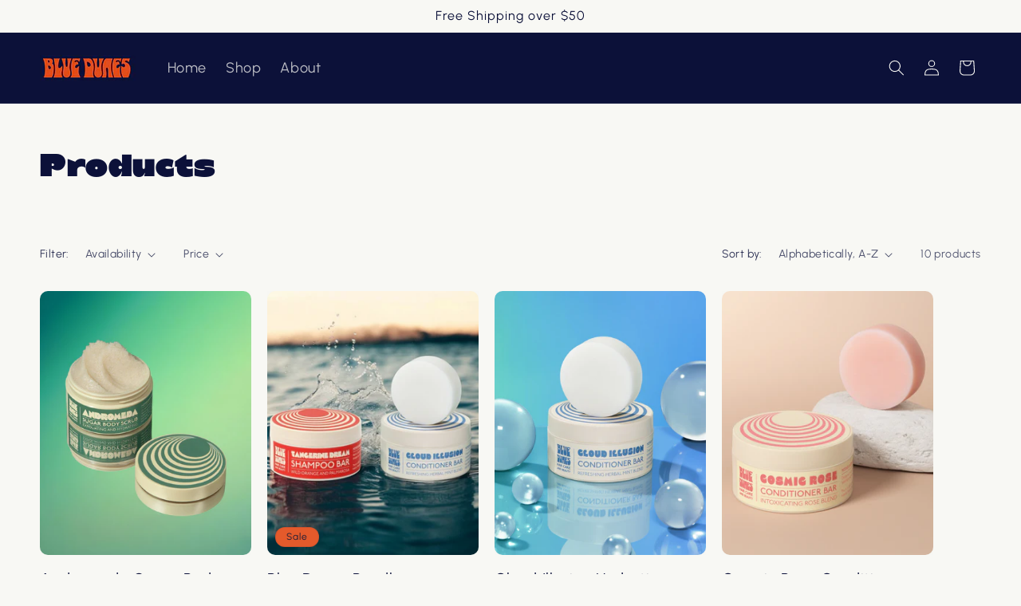

--- FILE ---
content_type: image/svg+xml
request_url: https://hellobluedunes.com/cdn/shop/files/Circular_Logo_Burnt_Orange_Transparent.svg?v=1712275503&width=220
body_size: 2021
content:
<svg viewBox="0 0 1080 1080" xmlns="http://www.w3.org/2000/svg" id="Layer_1"><g><path fill="#e04f1d" d="M614,1044.7c-18,4.7-36.1,7.8-55,8.8-.4-2.7-.9-5-1.1-7.3-1.2-21.5-2.8-42.9-3.2-64.4-.8-40.6-.6-81.2-1.4-121.8-.4-23.9-1.5-47.7-2.9-71.6-.6-9.5-2.5-18.9-4.3-28.3-.6-3.2-2.4-6.4-4.4-9.1-2.3-3.2-4.8-2.9-6.9,.5-1.4,2.3-2.4,4.9-3.2,7.5-2.5,8-3.7,16.4-3.6,24.7,.2,17.2,.2,34.5,1.5,51.7,3.6,48.2,6.2,96.4,4.6,144.7-.8,23.4-2.2,46.7-3.3,70,0,1-.3,2-.4,2.9-6.3,2-41.2-1.8-49.1-5.3,.1-.7,.1-1.6,.4-2.4,7.8-23.9,11.3-48.5,12.6-73.4,.9-17.9,.8-35.8,0-53.7-1.4-33.9-3.9-67.8-5.5-101.7-1.2-27.4-2.4-54.9-2.3-82.4,0-37.4,2.2-74.7,5.2-111.9,1.7-20.7,3.2-41.5,5.7-62.2,2.8-22.7,6.8-45.2,13-67.3,2-7.2,4.8-14.2,7.3-21.3,1.7-4.7,4.8-6.9,10-7.1,21.9-.7,43.7,.7,65.3,4.6,1.5,.3,3.2,.4,4.4,1.1,1.2,.7,2.7,1.9,2.9,3.1,.6,3.7,1.4,7.5,.8,11.1-4.2,27.9-7.5,55.8-9.2,83.9-1.6,27.1-3.3,54.2-3.9,81.3-.7,34.1-.8,68.3-.2,102.4,.6,33.3,1.9,66.5,3.8,99.7,2.5,44,7.1,87.7,13.4,131.3,2.8,19.1,5.8,38.1,8.6,57.2,.2,1.3,.2,2.7,.3,4.5Z"></path><path fill="#e04f1d" d="M695.9,601.7c-.5-1.6-1-3.1-1.4-4.7-2.1-7.4-5.1-14.3-12.1-18.3-3.5-2-7.3-3.8-11.2-4.6-12.5-2.6-23.5,5.8-24.8,18.5-.1,1.4-.2,2.7-.2,4.1,.1,6.2,2.9,10.6,8.9,12.3,15,4.2,22.1,15.1,25.6,29.2,1.3,5.1,2,10.3,1.7,16.1-2.1,0-3.9,0-5.6,0-8.7-.3-16.4,1.9-21.5,9.4-2,3-3.5,6.7-4.4,10.2-1.8,7.9-.6,15.7,2.4,23.1,3.4,8.6,14,13.9,23.8,12,3.8-.7,7.4-2.4,11.1-3.6,1.1-.4,2.1-.8,3.8-1.4,.3,1.7,.7,2.9,.7,4.2,0,32.9-.9,65.8-2.5,98.7-2,39.3-.9,78.5,4.7,117.4,3.1,21.1,7.1,42,13.1,62.6,.8,2.8,1.6,5.6,2.7,8.3,1.2,2.8,.4,4.5-2,6-9.2,5.6-18.1,11.6-27.4,16.9-15.2,8.6-31.2,15.4-47.8,21-2.1,.7-4.2,1.3-7,2.1-.5-1.9-1-3.6-1.3-5.4-4-28.2-8.4-56.4-11.9-84.6-3.3-26.9-6.1-53.9-8.2-80.9-2.1-27.5-3.6-55.2-4.5-82.8-1-30-1.7-60-1.3-90.1,.5-31.7,2-63.4,3.8-95.1,2.4-41.2,7.5-82.2,14.9-122.9,.2-1.1,.6-2.2,1-3.8,1.9,.5,3.5,.8,5,1.5,7.2,3.1,14.3,6.4,21.4,9.6,7.8,3.4,15.6,6.8,23.4,10.2,11.4,5,22.2,11.2,33,17.4,5.2,3,6.5,6.8,5.7,12.3-1.4,8.9-2.7,17.9-3.7,26.9-1.5,12.9-2.6,25.8-4,38.7-.3,3.3-.3,6.8-2.4,9.6-.5,0-.9,0-1.4,.1Z"></path><path fill="#e04f1d" d="M355.4,528.7c3.1,2.9,3.7,6.1,4.6,9.2,5.3,20.2,8.7,40.7,11.9,61.3,3.9,25.1,8.4,50.2,10,75.6,1.8,28.6,3,57.2,4,85.9,.3,8.2-.6,16.4-1,24.5-.5,11.4-.8,22.9-1.6,34.2-1.1,15.5-2.7,30.9-4.2,46.4-4.3,45,0,89.3,10.7,133,1.3,5.3,2.6,10.5,4,16-11.1-2.5-49-31.7-69.1-53.1-40.9-43.7-66.8-95-76.3-154.1-9.5-59.1-2.4-116.3,22.7-171,19.5-42.4,47.5-78.2,84.2-107.8Zm-15.2,200.6c-.3-2.4-.3-4.8-.8-7.1-4.4-20.6-14.4-37.7-32.2-49.7-7.9-5.3-10.9-4-12.7,5.4-3.5,18.6-3.9,37.2-.4,55.9,1.2,6.4,3.5,12.6,7.8,17.6,2.8,3.3,6.2,6.4,9.9,8.6,6.4,3.8,12.5,2.5,17.4-3.2,6.7-7.9,10.7-16.9,11-27.5Z"></path><path fill="#e04f1d" d="M418.7,490.5c.2,2.9,.5,5.2,.6,7.5,.8,21.7,1.4,43.3,2.2,65,1.7,43.8,3.4,87.6,5.2,131.4,.4,8.3,1.5,16.6,2.5,24.9,.3,2.3,1,4.7,2.1,6.8,.7,1.4,2.1,3.1,3.4,3.3,2.2,.4,3.2-1.8,3.7-3.5,.9-3.1,1.9-6.2,2.2-9.4,.8-10,1.8-20.1,1.9-30.1,.2-43.5,.5-87,0-130.5-.2-21.8-1.8-43.6-2.8-65.4-.1-2.7,0-5.4,0-8.6,17.7-6.6,35.9-11,55.2-14.1-.1,2.1-.1,3.5-.4,4.9-7.1,42.1-12.5,84.4-16.4,126.9-4.4,48.5-6.3,97.1-4.5,145.7,1.1,30,3.4,59.9,5.4,89.9,2.3,34.4,5,68.8,4.4,103.3-.3,20.8-1.3,41.6-5,62.2-1.7,9.3-3.8,18.5-8.2,26.8-2.4,4.6-5.8,8.8-8.9,13-1.6,2.2-3.9,2.7-6.4,1.7-12.2-4.5-24.3-9-36.4-13.6-2.6-1-3.9-3-5-5.5-6.4-14.3-9.9-29.4-12.8-44.7-6.9-36.6-8.5-73.5-7-110.6,1.3-31.9,3.4-63.7,4.5-95.6,.7-20.6,.5-41.3,0-61.9-1-37.1-5.1-73.9-11.9-110.3-4.7-24.8-10-49.5-14.9-74.3-1.8-9.2-3.1-7.3,4.9-12.2,12.1-7.3,24.6-14.1,36.9-21,1.4-.8,3.1-1.2,5.3-2.1Z"></path><path fill="#e04f1d" d="M725.8,530.3c40.4,33.3,69.7,73.4,89,121.9-8.2,.3-15.4-.8-22.7-2,0-2.4,0-4,0-5.7-.2-6.5-3.6-11.4-9.2-13.5-5.1-1.9-11,1.5-11.2,7-.1,3.1,.5,6.7,2,9.3,3,4.9,6.5,9.6,10.4,13.8,3.7,4,8.1,7.3,12.2,10.9,6.5,5.6,12.5,11.8,16.6,19.3,5.6,10.4,11,20.8,15.7,31.6,4.1,9.3,4.9,19.5,5.5,29.6,1.7,27-1.9,53.5-8.6,79.6-15.4,59.4-46.3,109.3-92.4,149.8-1.3,1.1-2.6,2.3-4,3.1-3.5,2-6,1.1-6.8-2.8-3.1-13.8-6.5-27.6-8.9-41.5-6.8-38.4-9.3-77.2-8.9-116.2,.2-15.7-.2-31.4,.6-47.1,1.1-20.4,3.1-40.8,4.7-61.2,.2-3.1,.5-6.1,.8-9.2,.3-3.1,1.8-3.8,4.4-2,1.2,.9,2.2,2.1,3.5,3,2.7,2,5.4,4.3,8.4,5.8,9.2,4.6,17-.1,17.4-10.4,.4-10.5-3.7-19.4-11.1-26.6-4-3.9-8.8-6.9-13.6-9.8-2.6-1.6-4-3.1-3.9-6.3,.7-18.9,.6-37.9,2-56.8,1.7-22.4,4.6-44.8,7-67.2,.2-1.8,.7-3.5,1.2-6.4Z"></path></g><g><path fill="#e04f1d" d="M299.1,76.8c1.2,1.8,2.6,3.6,3.5,5.6,7.3,15.8,15.7,31.2,20.6,48.1,5.2,18,6.6,36.2,3.6,54.8-2.8,17.3-8.7,33.6-13.8,50.2-2.7,8.9-5.6,17.8-8.3,26.7-1.5,4.8-.8,9,1.9,13.5,5.6,9.3,10.6,19.1,15.7,28.7,7.4,14.1,9.7,29.6,12.3,45.1,2.1,12.8,3.1,25.8,3.7,38.8,1.2,25.6-.7,50.9-5.5,76.1-3.5,18.4-9.3,36.1-16.2,53.4-1.6,4-3.9,7.4-7,10.4-50.7,50.5-81.7,111.2-93.5,181.8-19.1,114,27,243.8,136.5,319.7,16.4,11.4,33.7,21.2,51.9,29.4,1.5,.7,3,1.5,4.4,2.5C211.1,1014.5,31.6,836.1,11.8,592.6-8.7,340.5,143.6,151.9,299.1,76.8Zm-96.9,433.7c1-2,1.8-3.7,2.6-5.4,3.8-8.4,8.6-16.2,15.2-22.8,7.4-7.3,14.7-14.8,23-21,14.3-10.8,21.2-25.1,22.4-42.4,.6-8.5-.5-16.9-4.8-24.5-4.9-8.7-12.9-12.7-22.2-10.2-19,5.2-33.6,16-41.3,34.7-6,14.4-8.3,29.4-8.4,44.9-.1,13.2,2.8,25.9,8,38,1.3,3,2.4,6.2,5.6,8.7Zm-12.8-225.9c.4,0,.8,0,1.3-.1,5.9-14.8,16.6-25.8,29-35,9.5-7.1,14.8-16.3,16.4-27.9,1-7.3,.5-14.5-3.2-21.1-3.7-6.7-9.6-9.4-16.9-7.3-12.8,3.6-23.2,10.8-28.5,23.3-8.5,19.9-9.8,40.2-1.8,60.7,1,2.6,2.5,4.9,3.7,7.4Z"></path><path fill="#e04f1d" d="M669.4,1061.5c6.8-3.3,13.7-6.4,20.3-10,93-50.2,151.3-126.9,171-230.6,29.9-145.3-73.8-277-74.9-283.4-2.5-15.1-9.9-67.1-27.9-143.1-9.9-42-14-85.2-11.5-128.2,3.2-53.7,14.1-122.7,45.7-176.7,.6-1,1.4-2,2.2-3,.9-1.1,2.4-1.4,3.7-.7,56.4,31.7,105.1,72.1,146.9,121.1,26.2,30.7,55.3,76.4,62.6,93.3,1.2,2.7-2,5.2-4.3,3.4s-.1,0-.2-.1c-4.5-3.4-8.9-6.9-13.6-10.1-5.5-3.8-11.4-6.8-18.2-8.2-16.5-3.3-38.8,5.3-48.4,19-.9,1.3-1.7,2.7-2.3,4.1-3.1,7.4,0,15.1,7.8,17.4,4.8,1.4,10,1.9,15.1,2.2,6.7,.4,13.3,1.1,19.8,2.9,6,1.6,11.2,4.4,15.6,8.5,9.8,9,17.2,19.6,20.1,32.9,.6,2.9,.9,5.9,.9,8.9,0,3.7-2.2,5.4-5.9,4.9-1.4-.2-2.8-.5-4.1-.9-13-3.2-25.2-.4-36.7,5.8-4.7,2.6-8.5,6.2-11.6,10.7-5.5,8.1-4.7,17.7,2.3,24.6,2.6,2.6,5.7,4.9,8.9,6.5,21.8,11,55.2,13.1,79.3-14.1,5.2-5.8,8.4-12.5,10.4-20,0,0,0,0,0,0,.7-2.7,4.5-2.7,5.4-.1,5.5,14.8,13.5,50.1,17.1,77.2,13,96.2,1.4,189.3-36.3,278.8-77.1,183.1-234.3,278.7-359.2,307.2Z"></path><path fill="#e04f1d" d="M669,34.6c2.7,.6,4.5,1,6.4,1.5,32.7,8.7,64.2,20.4,94.6,35,1.1,.5,2.2,1.1,3.3,1.7,2.2,1.1,3,2.8,2,5.2-1.3,3.1-2.6,6.2-3.9,9.2-9.1,20.6-18.2,41.3-24.7,63-6.6,22-11,44.5-13.7,67.2-1.9,15.7-3.7,31.5-4.8,47.3-2.8,37.8,.2,71.9,7.2,109.5,3.5,19,8.2,37.8,13.3,56.5,4.9,17.8,9,35.7,12.2,53.9,1.9,10.7,2.3,21.7,3.4,32.6,.1,1.1-.4,2.3-.8,4.4-2-1.6-3.5-2.7-4.9-3.9-29.7-26.7-63.2-47.2-100.4-61.7-26.4-10.3-53.8-17.1-82-20.1-5-.5-7.7-3.3-9.5-7.2-2.6-5.6-5-11.3-7.2-17-6.7-17.2-10.3-35.1-12-53.5-2.3-25.6-1.2-51.1,1.9-76.5,2.7-21.9,6.1-43.6,8.1-65.6,2.7-30.2,3.8-60.6-2.5-90.6-3.6-17-9.2-33.3-16.4-49-7.9-17.3-16.5-34.3-24.9-51.4-.8-1.7-1.6-3.4-2.8-5.8,42.9-2.4,84.5,.4,126.3,8.2-.5,2.3-.9,4.1-1.4,5.9-6.7,24.9-10.9,50.3-13,76.1-1.4,17.4-1.3,34.9,.1,52.3,.7,9,1.4,18.1,5,26.5,1.4,3.3,3.4,6.6,5.7,9.4,3.1,3.9,9.3,4.5,14.1,2.2,5.1-2.6,8.3-7,10.9-11.8,6.3-11.6,9-24.3,10.8-37.1,2.4-16.3,3.2-32.8,3-49.3-.2-13.2-.4-26.3-.9-39.5-.1-4.2-.5-8.3-1-12.5-.8-6.7-1-8.8-1.5-15.2Z"></path><path fill="#e04f1d" d="M483.6,21c-.8,2.5-1.2,3.9-1.7,5.1-7.6,20.1-14.9,40.2-20.7,60.9-5.1,18.3-8.9,36.9-11.3,55.8-1.3,10.4-2.4,20.9-2.7,31.4-.2,6,.9,12.3,2.5,18.1,2.3,8.5,9.4,11.9,17.8,9,10.8-3.7,18.6-11.2,25-20.3,9.6-13.6,13.9-29.1,14.8-45.6,.8-13.3,1.4-26.7,2.2-40,.1-2.5,.4-5,1.1-7.3,.5-1.4,2-3.3,3.3-3.5,1.3-.2,3.4,.9,4.4,2.1,1.6,1.8,2.6,4.2,3.7,6.4,6.4,12.7,9.7,26.4,13,40.1,5.3,21.5,7.8,43.4,7.6,65.5-.1,18.9-2.5,37.6-5.3,56.3-4.5,30-8.8,60-7.8,90.5,.9,28.8,3.9,57.3,13.3,84.8,.3,1,.4,2,.6,3.5-35.6-.2-70.2,4.9-103.9,15.6-33.7,10.7-64.7,26.8-94,47.6,0-1.3-.1-2.1,0-2.8,4.6-20,6.9-40.3,8.1-60.7,.9-15.1,1.7-30.3,1.9-45.4,.3-18.4-1.5-36.6-5.2-54.6-3.4-16.6-9.7-32-18.6-46.4-2.9-4.6-5.4-9.5-8.1-14.2-2.7-4.8-2.8-9.6-.8-14.7,3.6-9.4,7.2-18.8,10.3-28.3,5.1-15.5,6.4-31.7,7.9-47.9,2.3-24.1-1.8-47.4-9-70.3-2.9-9.2-6.1-18.4-9.5-27.5-1.8-4.8-4.1-9.3-6.5-14.6,1.9-1.2,3.7-2.5,5.6-3.5,39.8-19.9,82.1-31.7,125.6-39.6,11.6-2.1,23.3-3.6,36.1-5.5Z"></path></g></svg>